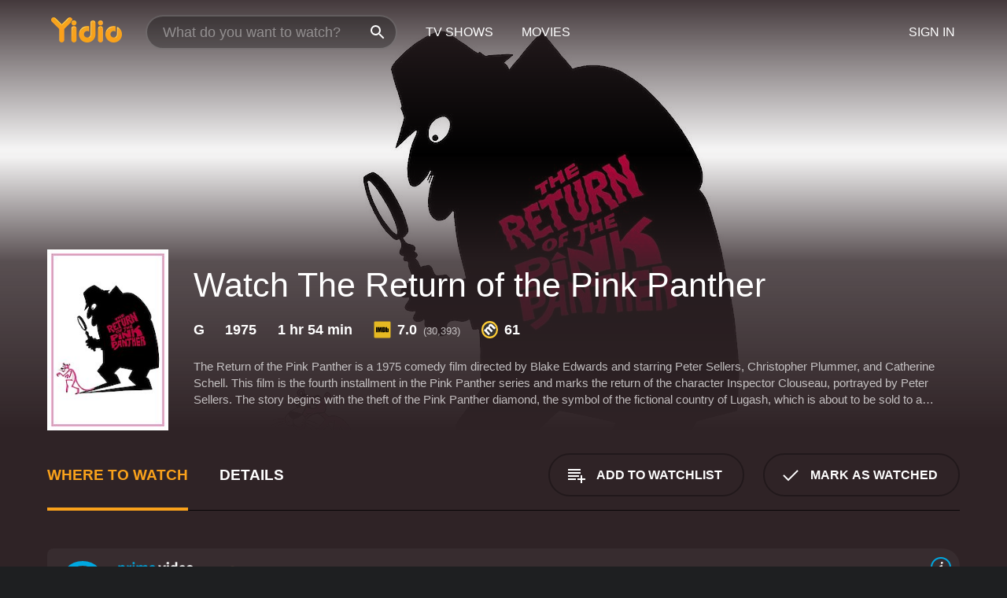

--- FILE ---
content_type: text/html; charset=UTF-8
request_url: https://www.yidio.com/movie/the-return-of-the-pink-panther/5416
body_size: 11860
content:
<!doctype html>
<html  lang="en" xmlns:og="http://opengraphprotocol.org/schema/" xmlns:fb="http://www.facebook.com/2008/fbml">
<head prefix="og: http://ogp.me/ns# fb: http://ogp.me/ns/fb# video: http://ogp.me/ns/video#">
<title>Watch  The Return of the Pink Panther Online | 1975 Movie | Yidio</title>
<meta charset="utf-8" />
<meta http-equiv="X-UA-Compatible" content="IE=edge,chrome=1" />
<meta name="description" content="Watch The Return of the Pink Panther Online. The Return of the Pink Panther the 1975 Movie, Trailers, Videos and more at Yidio." />
<meta name="viewport" content="width=device-width, initial-scale=1, minimum-scale=1" />

 
 


<link href="https://fonts.googleapis.com" rel="preconnect">

<link rel="icon" href="//cfm.yidio.com/favicon-16.png" sizes="16x16"/>
<link rel="icon" href="//cfm.yidio.com/favicon-32.png" sizes="32x32"/>
<link rel="icon" href="//cfm.yidio.com/favicon-96.png" sizes="96x96"/>
<link rel="icon" href="//cfm.yidio.com/favicon-128.png" sizes="128x128"/>
<link rel="icon" href="//cfm.yidio.com/favicon-192.png" sizes="192x192"/>
<link rel="icon" href="//cfm.yidio.com/favicon-228.png" sizes="228x228"/>
<link rel="shortcut icon" href="//cfm.yidio.com/favicon-196.png" sizes="196x196"/>
<link rel="apple-touch-icon" href="//cfm.yidio.com/favicon-152.png" sizes="152x152"/>
<link rel="apple-touch-icon" href="//cfm.yidio.com/favicon-180.png" sizes="180x180"/>

<link rel="alternate" href="android-app://com.yidio.androidapp/yidio/movie/5416" />
<link rel="alternate" href="ios-app://664306931/yidio/movie/5416" />


<link href="https://www.yidio.com/movie/the-return-of-the-pink-panther/5416" rel="canonical" />
<meta property="og:title" content="The Return of the Pink Panther"/> 
<meta property="og:url" content="https://www.yidio.com/movie/the-return-of-the-pink-panther/5416"/> 
<meta property="og:image" content="//cfm.yidio.com/images/movie/5416/poster-180x270.jpg"/> 
<meta property="fb:app_id" content="54975784392"/> 
<meta property="og:description" content="The Return of the Pink Panther is a 1975 comedy film directed by Blake Edwards and starring Peter Sellers, Christopher Plummer, and Catherine Schell. ..."/> 
<meta property="og:site_name" content="Yidio"/> 
<meta property="og:type" content="video.movie" /> 
<script async src="https://www.googletagmanager.com/gtag/js?id=G-6PLMJX58PB"></script>

<script>
    /* ==================
        Global variables
       ================== */

	
	var globals={};
    
	var page = 'redesign/movie';
	globals.page = 'redesign/movie';
	
	var _bt = '';
    var baseUrl = 'https://www.yidio.com/';
    var cdnBaseUrl = '//cfm.yidio.com/';
    var appUrl = 'yidio://top-picks';
    var country = 'US';
    var fbAppId = '';
    var fbAppPerms = 'email,public_profile';
    var premiumUser = '';
	var user_premium_channels  = [];
	var MAIN_RANDOM_VARIABLE = "";
	var overlay_timer = 1000;
	var overlay_position = 200;
	var new_question_ads = 0;
	var new_movie_ads = 0;
	var new_links_ads = 0;
	var new_show_dir_ads = 0;
	var new_movie_dir_ads = 0;
	var random_gv = '';
	var yzd = '718698043317';
	globals.header_t_source = '';
	globals.utm_source = '';
	globals.utm_medium = '';
	globals.utm_campaign = '';
	globals.utm_term = '';
	globals.utm_content = '';
	globals.pid = '';
	globals.title = 'The Return of the Pink Panther';
    
	
	var src_tt = '1';
	
	
			globals.contentId = "5416";
				globals.header_all_utm_params = '';
					globals.link_id = "5416";
		
					

    /* =============================
        Initialize Google Analytics
       ============================= */
	
    window.dataLayer = window.dataLayer || []; function gtag() {dataLayer.push(arguments);}
	
    gtag('js', new Date());
	gtag('config', 'G-6PLMJX58PB');
    
    /* ==================
        GA Error logging
       ================== */
    
	window.onerror = function(message, file, line, col, error) {
		var gaCategory = 'Errors';
		if (typeof page != 'undefined' && page != '') gaCategory = 'Errors (' + page + ')';
		
		var url = window.location.href;
		var gaLabel = '[URL]: ' + url;
		if (file != '' && file != url) gaLabel += ' [File]: ' + file;
		if (error != 'undefined' && error != null) label += ' [Trace]: ' + error.stack;
		gaLabel += ' [User Agent]: ' + navigator.userAgent;
		
		gtag('event', '(' + line + '): ' + message, { 'event_category': gaCategory, 'event_label': gaLabel });
		console.log('[Error]: ' + message + ' ' + gaLabel);
	}
	
	/* =======================
	    Initialize Optimizely
	   ======================= */
    
    window['optimizely'] = window['optimizely'] || [];
    
	/* ===============================
	    Handle in-source image errors
	   =============================== */
	
	const onImgError = (event) => {
		event.target.classList.add('error');
	};
	
	const onImgLoad = (event) => {
		event.target.classList.add('loaded');
	};
	
    
	
			globals.user_id = 0;
	</script>




<script defer src="//cfm.yidio.com/redesign/js/main.js?version=188" crossorigin="anonymous"></script>

	<script defer src="//cfm.yidio.com/redesign/js/detail.js?version=59" crossorigin="anonymous"></script>









	<style>

		/* ========
		    Global
		   ======== */
		
		* {
			transition: none;
		}
		
		h1, h2, h3, h4, p, blockquote, figure, ol, ul {
			margin: 0;
			padding: 0;
		}
		
		a {
			color: inherit;
			transition-duration: 0;
		}
		
		a:visited {
			color: inherit;
		}
		
		a:not(.border), button, .button {
			color: inherit;
		}
		
		
		img[data-src],
		img[onerror] {
			opacity: 0;
		}
		
		img[onerror].loaded {
			opacity: 1;
		}
		
		img {
			max-width: 100%;
			height: auto;
		}
		
		button {
			background: none;
			border: 0;
			border-color: rgba(0,0,0,0);
			font: inherit;
			padding: 0;
		}
		
		main {
			padding-top: 82px;
		}
		
		body {
			opacity: 0;
			font: 16px/1 'Open Sans', sans-serif;
			font-weight: 400;
			margin: 0;
		}
		
		header {
			position: fixed;
			z-index: 50;
			width: 100%;
			height: 82px;
			box-sizing: border-box;
			color: white;
		}
		
		header nav {
			position: absolute;
			width: 100%;
			height: 100%;
			box-sizing: border-box;
			padding: 0 47px;
		}
		
		header nav li {
			height: 100%;
			position: relative;
			float: left;
		}
		
		header nav a {
			display: block;
			text-transform: uppercase;
			text-align: center;
			line-height: 82px;
			padding: 0 18px;
		}
		
		header nav li.selected a {
			color: #f9a11b;
		}
		
		header nav .logo svg {
			margin-top: 23px;
		}
		
		header nav .search {
			width: 320px;
			padding: 19px 0;
			margin: 0 18px 0 12px;
		}
		
		header nav .search .icon {
			position: absolute;
			top: 29px;
			right: 13px;
			z-index: 20;
			width: 24px;
			height: 24px;
		}
		
		header nav .search input {
			width: 100%;
			height: 44px;
			border: 0;
			box-sizing: border-box;
			font-size: 110%;
			font-weight: 300;
			margin-bottom: 18px;
		}
		
		header nav .account {
			position: absolute;
			right: 0;
		}
		
		header nav .account li {
			float: right;
		}
		
		header nav li.sign-in {
			margin-right: 48px;
		}
		
		header nav a .border {
			display: inline;
			border: 2px solid #f9a11b;
			padding: 6px 16px;
		}
		
		@media only screen and (min-width: 1920px) {
			
			.main-wrapper {
				max-width: 1920px;
				margin: 0 auto;
			}
			
		}
		
	</style>




	
		<style>

			/* ==============
			    Detail Pages
			   ============== */
			
			body {
				color: white;
			}
			
			.masthead {
				display: flex;
				flex-direction: column;
				justify-content: flex-end;
				position: relative;
				overflow: hidden;
				margin-top: -82px;
				padding-top: 82px;
				box-sizing: border-box;
				height: 76vh;
				max-height: 56.25vw;
				min-height: 450px;
				font-size: 1.2vw;
				color: white;
			}
			
			.masthead .background {
				display: block;
				position: absolute;
				top: 0;
				left: 0;
				width: 100%;
				height: 100%;
			}
			
			.masthead .content {
				display: flex;
				align-items: center;
				z-index: 10;
				padding: 10vw 60px 0 60px;
			}
			
			.masthead .poster {
				position: relative;
				flex-shrink: 0;
				margin-right: 2.5vw;
				height: 18vw;
				width: 12vw;
			}
			
			.masthead .details {
				padding: 2vw 0;
			}
			
			.masthead .details h1 {
				font-size: 280%;
				font-weight: 400;
				margin-top: -0.3vw;
			}
			
			.masthead .details .tagline {
				font-size: 160%;
				font-weight: 300;
				font-style: italic;
				margin-top: 1vw;
			}
			
			.masthead .details .attributes {
				display: flex;
				align-items: center;
				font-size: 120%;
				font-weight: 700;
				margin-top: 1.9vw;
			}
			
			.masthead .details .attributes li {
				display: flex;
				align-items: center;
				margin-right: 2.1vw;
			}
			
			.masthead .details .attributes .icon {
				width: 1.7vw;
				height: 1.7vw;
				margin-right: 0.6vw;
			}
			
			.masthead .details .description {
				display: -webkit-box;
				-webkit-box-orient: vertical;
				line-height: 1.4em;
				max-height: 4.2em;
				color: rgba(255,255,255,0.7);
				overflow: hidden;
				margin-top: 2vw;
				text-overflow: ellipsis;
			}
			
			nav.page {
				display: flex;
				margin: 12px 60px 48px 60px;
				border-bottom: 1px solid rgba(0,0,0,0.8);
				padding: 19px 0;
			}
			
			nav.page > div {
				display: flex;
				margin: -20px;
			}
			
			nav.page label {
				display: flex;
				align-items: center;
				margin: 0 20px;
				font-weight: 600;
				text-transform: uppercase;
			}
			
			nav.page .sections label {
				font-size: 120%;
			}
			
			input[name=section] {
				display: none;
			}
			
			input[name=section]:nth-child(1):checked ~ nav.page .sections label:nth-child(1),
			input[name=section]:nth-child(2):checked ~ nav.page .sections label:nth-child(2),
			input[name=section]:nth-child(3):checked ~ nav.page .sections label:nth-child(3) {
				color: #f9a11b;
				box-shadow: inset 0 -4px #f9a11b;
			}
			
			nav.page .actions {
				margin-left: auto;
				margin-right: -12px;
			}
			
			nav.page .button.border {
				margin: 18px 12px;
			}
			
			.page-content {
				display: flex;
				margin: 48px 60px;
			}
			
			.button.border {
				display: flex;
				align-items: center;
				text-transform: uppercase;
				font-weight: 600;
				border: 2px solid rgba(0,0,0,0.3);
				padding: 0 1vw;
			}
			
			.button.border .icon {
				display: flex;
				align-items: center;
				justify-content: center;
				width: 4vw;
				height: 4vw;
			}
			
			.episodes .seasons span {
				border: 2px solid rgba(0,0,0,0.3);
			}
			
			.episodes .seasons input.unavailable + span {
				color: rgba(255,255,255,0.2);
				background: rgba(0,0,0,0.3);
				border-color: rgba(0,0,0,0);
			}
			
			.episodes .seasons input:checked + span {
				color: rgba(0,0,0,0.8);
				background: #f9a11b;
				border-color: #f9a11b;
				cursor: default;
			}
			
			/* Display ads */
			
			.tt.display ins {
				display: block;
			}
			
			@media only screen and (min-width: 1025px) {
				.page-content .column:nth-child(2) .tt.display ins {
					width: 300px;
				}
			}
			
			@media only screen and (min-width: 1440px) {
				
				.masthead {
					font-size: 1.1em;
				}
				
				.masthead .content {
					padding: 144px 60px 0 60px;
				}
				
				.masthead .poster {
					margin-right: 36px;
					height: 270px;
					width: 180px;
				}
				
				.masthead .details {
					padding: 16px 0;
				}
				
				.masthead .details h1 {
					margin-top: -8px;
				}
				
				.masthead .details .tagline {
					margin-top: 16px;
				}
				
				.masthead .details .attributes {
					margin-top: 28px;
				}
				
				.masthead .details .attributes li {
					margin-right: 32px;
				}
				
				.masthead .details .attributes .icon {
					width: 24px;
					height: 24px;
					margin-right: 8px;
				}
				
				.masthead .details .attributes .imdb .count {
					font-size: 70%;
					font-weight: 400;
				}
				
				.masthead .details .description {
					max-width: 1200px;
					margin-top: 26px;
				}
				
				.button.border {
					padding: 0 16px;
				}
				
				.button.border .icon {
					width: 48px;
					height: 48px;
				}
				
			}
			
			@media only screen and (min-width: 1920px) {
				
				.masthead {
					max-height: 960px;
				}
				
			}

		</style>
	


<link rel="preload" href="https://fonts.googleapis.com/css?family=Open+Sans:300,400,600,700" media="print" onload="this.media='all'">

<link rel="stylesheet" href="//cfm.yidio.com/redesign/css/main.css?version=89" media="print" onload="this.media='all'">

	<link rel="stylesheet" href="//cfm.yidio.com/redesign/css/detail.css?version=29" media="print" onload="this.media='all'">
	<link rel="stylesheet" href="//cfm.yidio.com/mobile/css/video-js.css?version=2" media="print" onload="this.media='all'">




 
	<script>
		// Display page content when last CSS is loaded

		var css = document.querySelectorAll('link[rel=stylesheet]');
		var count = css.length;
		var lastCSS = css[count - 1];

		lastCSS.addEventListener('load', function() {
			document.querySelector('body').classList.add('css-loaded');
		});
	</script>



</head>
<body class="movie" >
		
	

			<div class="main-wrapper">
			  	<header  class="transparent" >
                <nav>
					<ul class="main">
						<li class="logo"> 
							<a href="https://www.yidio.com/" title="Yidio">
								<img srcset="//cfm.yidio.com/redesign/img/logo-topnav-1x.png 1x, //cfm.yidio.com/redesign/img/logo-topnav-2x.png 2x" width="90" height="32" alt="Yidio" />
							</a>
						</li>
						                            <li class="search">
                                <div class="icon"></div>
                                <input type="text" autocomplete="off" placeholder="What do you want to watch?"/>
                            </li>
                            <li class="tv-shows">
                                <div class="highlight"></div>
                                <a href="https://www.yidio.com/tv-shows">TV Shows</a>
                            </li>
                            <li class="movies">
                                <div class="highlight"></div>
                                <a href="https://www.yidio.com/movies">Movies</a>
                            </li>
                           
					</ul>
					<ul class="account">
                   						<li class="sign-in">
							<div class="sign-in-link">Sign In</div>
						</li>
						                     
					</ul>
				</nav>
			</header>
			            <main>

        		<!-- For pure CSS page section selecting -->
		<input type="radio" id="where-to-watch" name="section" value="where-to-watch" checked>
				<input type="radio" id="details" name="section" value="details">		
		<div class="masthead">
			<div class="content">
				<div class="poster movie">
                					<img src="//cfm.yidio.com/images/movie/5416/poster-180x270.jpg" srcset="//cfm.yidio.com/images/movie/5416/poster-180x270.jpg 1x, //cfm.yidio.com/images/movie/5416/poster-360x540.jpg 2x" alt="The Return of the Pink Panther" crossOrigin="anonymous"/>
				                </div>
				<div class="details">
					<h1>Watch The Return of the Pink Panther</h1>
										                    <ul class="attributes">
						<li>G</li>						<li>1975</li>						<li>1 hr 54 min</li>						<li class="imdb">
							<svg class="icon" xmlns="http://www.w3.org/2000/svg" xmlns:xlink="http://www.w3.org/1999/xlink" width="24" height="24" viewBox="0 0 24 24"><path d="M0 0h24v24H0z" fill="rgba(0,0,0,0)"/><path d="M21.946.5H2.054A1.65 1.65 0 0 0 .501 2.029L.5 21.946a1.64 1.64 0 0 0 1.491 1.551.311.311 0 0 0 .043.003h19.932a.396.396 0 0 0 .042-.002 1.65 1.65 0 0 0 1.492-1.637V2.14A1.648 1.648 0 0 0 21.982.502L21.946.5z" fill="#e5b922"/><path d="M3.27 8.416h1.826v7.057H3.27zm5.7 0l-.42 3.3-.48-3.3H5.713v7.057H7.3l.006-4.66.67 4.66h1.138l.643-4.763v4.763h1.592V8.416zm5.213 7.057a5.116 5.116 0 0 0 .982-.071 1.18 1.18 0 0 0 .546-.254.924.924 0 0 0 .311-.5 5.645 5.645 0 0 0 .098-1.268v-2.475a8.333 8.333 0 0 0-.071-1.345 1.224 1.224 0 0 0-.3-.617 1.396 1.396 0 0 0-.715-.404 7.653 7.653 0 0 0-1.696-.123h-1.365v7.057zm.02-5.783a.273.273 0 0 1 .136.195 3.079 3.079 0 0 1 .033.617v2.736a2.347 2.347 0 0 1-.091.858c-.06.1-.22.163-.48.163V9.625a.839.839 0 0 1 .404.066zm2.535-1.274v7.057h1.645l.1-.448a1.528 1.528 0 0 0 .494.41 1.658 1.658 0 0 0 .649.13 1.209 1.209 0 0 0 .747-.227 1.007 1.007 0 0 0 .402-.539 4.108 4.108 0 0 0 .085-.943v-1.982a6.976 6.976 0 0 0-.033-.832.988.988 0 0 0-.163-.402.967.967 0 0 0-.409-.319 1.673 1.673 0 0 0-.631-.111 1.842 1.842 0 0 0-.656.123 1.556 1.556 0 0 0-.487.383v-2.3zm2.372 5.35a2.417 2.417 0 0 1-.052.643c-.032.1-.18.137-.292.137a.212.212 0 0 1-.214-.129 1.818 1.818 0 0 1-.058-.598v-1.87a2.042 2.042 0 0 1 .052-.598.204.204 0 0 1 .208-.117c.1 0 .26.04.298.137a1.775 1.775 0 0 1 .059.578z" fill="#010101"/></svg>
							<div class="score">7.0<span class="count">&nbsp;&nbsp;(30,393)</span></div>
						</li>						<li class="metascore">
							<svg class="icon" xmlns="http://www.w3.org/2000/svg" xmlns:xlink="http://www.w3.org/1999/xlink" width="24" height="24" viewBox="0 0 24 24"><path d="M12,0A12,12,0,1,1,0,12,12,12,0,0,1,12,0Z" fill="#ffce35"/><path d="M12 21.488A9.488 9.488 0 1 1 21.488 12 9.499 9.499 0 0 1 12 21.488z" fill="#343433"/><path d="M5.746 15.165L3.57 13.098l-.093-.084 1.908-1.908.89.718A3.359 3.359 0 0 1 7.313 8.88a2.965 2.965 0 0 1 2.083-.923 2.584 2.584 0 0 1 .843.141 4.311 4.311 0 0 1 .08-1.546 3.529 3.529 0 0 1 .972-1.65 3.024 3.024 0 0 1 2.156-.95 4.64 4.64 0 0 1 3.148 1.59l4.007 4.008-2.185 2.185-3.708-3.707a2.449 2.449 0 0 0-1.576-.886 1.056 1.056 0 0 0-.761.341 1.315 1.315 0 0 0-.209 1.539 2.329 2.329 0 0 0 .426.581l3.98 3.98-2.184 2.185-3.817-3.817a2.242 2.242 0 0 0-1.458-.792 1.03 1.03 0 0 0-.743.328 1.373 1.373 0 0 0-.194 1.581 1.849 1.849 0 0 0 .412.566l3.967 3.966-2.185 2.185z" fill="#fff"/></svg>
							61
						</li>					</ul>
                    										<div class="description">
						<div class="container"><p>The Return of the Pink Panther is a 1975 comedy film directed by Blake Edwards and starring Peter Sellers, Christopher Plummer, and Catherine Schell. This film is the fourth installment in the Pink Panther series and marks the return of the character Inspector Clouseau, portrayed by Peter Sellers. The story begins with the theft of the Pink Panther diamond, the symbol of the fictional country of Lugash, which is about to be sold to a wealthy businessman. The theft is attributed to the notorious Phantom, a renowned thief who seems to have returned to crime after a long period of inactivity. In an effort to recover the diamond, Inspector Clouseau is tasked with investigating the case, much to the chagrin of his superior, Chief Inspector Dreyfus.</p><p>Clouseau's investigation leads him to a number of suspects, including the wealthy businessman, the beautiful Lady Lytton (Catherine Schell), and a mysterious figure known as the Fat Man. Along the way, Clouseau hilariously bungles his way through various situations, including a disastrous encounter with a motorcycle gang and a hilarious scene in which he interrogates a group of blind beggars. </p><p>As the investigation unfolds, it becomes clear that the Phantom is someone who is very close to the case, leading to a surprising twist at the end of the film. Throughout the movie, Clouseau's antics are contrasted with the more serious efforts of Sir Charles Litton (Christopher Plummer), a suave thief who is also trying to recover the diamond.</p><p>One of the highlights of the film is Peter Sellers' performance as Clouseau. His physical comedy and exaggerated French accent are legendary and have become synonymous with the Pink Panther franchise. In this film, Sellers delivers a tour-de-force performance, bringing Inspector Clouseau to life once again and providing audiences with a slew of memorable moments.</p><p>While Sellers is undoubtedly the star of the film, his supporting cast also delivers strong performances. Christopher Plummer is suave and sophisticated as Sir Charles Litton, adding an air of charm and class to the proceedings. Catherine Schell is stunningly beautiful as Lady Lytton, and she delivers a nuanced performance that keeps the audience guessing as to her true motives.</p><p>In addition to the performances, the film boasts a witty screenplay and stylish direction by Blake Edwards. The film's opening credits, set to Henry Mancini's iconic Pink Panther theme, are a particular highlight, setting the tone for the film's blend of humor and sophistication.</p><p>Overall, The Return of the Pink Panther is a hilarious and entertaining comedy that ranks among the best films in the Pink Panther franchise. With Peter Sellers at the top of his game and a talented supporting cast, the film delivers plenty of laughs and thrills, making it a must-see for fans of the series and fans of comedy in general.</p>
						<p>
                       	The Return of the Pink Panther is a 1975 comedy with a runtime of 1 hour and 54 minutes. 
                        It has received moderate reviews from critics and viewers, who have given it an IMDb score of 7.0 and  a MetaScore of 61.                    	</p>						</div>
					</div>
									</div>
			</div>
			<div class="background ">				<img src="//cfm.yidio.com/images/movie/5416/backdrop-1280x720.jpg" width="100%" alt="The Return of the Pink Panther" crossOrigin="anonymous"/>			</div>
		</div>
		
		<nav class="page">
			<div class="sections">
				<label for="where-to-watch">Where to Watch</label>
								<label for="details">Details</label>			</div>
			<div class="actions">
				<button type="button" class="button border action watchlist" data-type="movie" data-id="5416">
					<div class="icon"></div>
					<div class="label">Add to Watchlist</div>
				</button>
				<button type="button" class="button border action watched" data-type="movie" data-id="5416">
					<div class="icon"></div>
					<div class="label">Mark as Watched</span>
				</button>
			</div>
		</nav>
		
		<div class="page-content">
			<div class="column">
				<section class="where-to-watch">
					
                    
					                    				<div class="sources movie">
			<a href="https://www.yidio.com/movie/the-return-of-the-pink-panther/5416/watch/2148645127?source_order=1&total_sources=64,336,381,349,304,152,19,16,371,4,287,66,94" target="_blank" rel="noopener nofollow" class="source provider-64" data-name="Prime Video" data-provider-id="64" data-provider-domain="amazon.com" data-signup-url="/outgoing/amazon?type=87&type_variation=0&from=mobile&device=pc&ad_placement=source overlay&ad_placement=source overlay&source_order=1&total_sources=64,336,381,349,304,152,19,16,371,4,287,66,94" data-add-on-id="30" data-add-on-name="MGM+"  data-type="sub">
							<div class="play-circle" style="border-color:#00a7e0"></div>
							<div class="content">
							<div class="logo">
								<img class="primary" src="[data-uri]" data-src="//cfm.yidio.com/mobile/img/sources/64/logo-180h.png" alt="Prime Video"/>
								<div class="plus">+</div>
							 <img class="add-on" src="[data-uri]" data-src="//cfm.yidio.com/mobile/img/add-ons/30/logo-180h.png" alt="Add-on"/>
							</div>
							<div class="label">Prime Video Subscribers with MGM+</div>
							</div>
							<button type="button" class="icons" aria-label="source info">
								<div class="icon info" style="border-color:#00a7e0"></div>
							</button>
						</a><a href="https://www.yidio.com/movie/the-return-of-the-pink-panther/5416/watch/2148515216?source_order=2&total_sources=64,336,381,349,304,152,19,16,371,4,287,66,94" target="_blank" rel="noopener nofollow" class="source provider-336" data-name="FuboTV" data-provider-id="336" data-provider-domain="fubo.tv" data-signup-url="/outgoing/fubotv?from=mobile&device=pc&ad_placement=source overlay&ad_placement=source overlay&source_order=2&total_sources=64,336,381,349,304,152,19,16,371,4,287,66,94" data-type="sub">
							<div class="play-circle" style="border-color:#fa4516"></div>
								<div class="content">
								<div class="logo">
									<img class="primary" src="[data-uri]" data-src="//cfm.yidio.com/mobile/img/sources/336/logo-180h.png" alt="FuboTV"/>
									
								</div>
								<div class="label">FuboTV Subscribers</div>
								</div>
								<button type="button" class="icons" aria-label="source info">
								<div class="icon info" style="border-color:#fa4516"></div>
							</button>
							</a><a href="https://www.yidio.com/movie/the-return-of-the-pink-panther/5416/watch/2147989331?source_order=3&total_sources=64,336,381,349,304,152,19,16,371,4,287,66,94" target="_blank" rel="noopener nofollow" class="source provider-381" data-name="Apple TV Channels" data-provider-id="381" data-provider-domain="apple.com" data-signup-url="/outgoing/apple-tv-channels?from=mobile&device=pc&ad_placement=source overlay&ad_placement=source overlay&source_order=3&total_sources=64,336,381,349,304,152,19,16,371,4,287,66,94" data-type="sub">
							<div class="play-circle" style="border-color:#43d1f7"></div>
							<div class="content">
							<div class="logo">
								<img class="primary" src="[data-uri]" data-src="//cfm.yidio.com/mobile/img/sources/381/logo-180h.png" alt="Apple TV Channels"/>
								
							</div>
							<div class="label">MGM+ Subscribers on Apple TV Channels</div>
							</div>
							<button type="button" class="icons" aria-label="source info">
								<div class="icon info" style="border-color:#43d1f7"></div>
							</button>
						</a><a href="https://www.yidio.com/movie/the-return-of-the-pink-panther/5416/watch/2110095750?source_order=4&total_sources=64,336,381,349,304,152,19,16,371,4,287,66,94" target="_blank" rel="noopener nofollow" class="source provider-349" data-name="The Roku Channel Free" data-provider-id="349" data-provider-domain="roku.com" data-signup-url="" data-type="free">
								<div class="play-circle" style="border-color:#652d90"></div>
								<div class="content">
								<div class="logo">
									<img class="primary" src="[data-uri]" data-src="//cfm.yidio.com/mobile/img/sources/349/logo-180h.png" alt="The Roku Channel Free"/>
									
								</div>
								<div class="label">Totally Free!</div>
								</div>
								<button type="button" class="icons" aria-label="source info">
								<div class="icon info" style="border-color:#652d90"></div>
							</button>
							</a><a href="https://www.yidio.com/movie/the-return-of-the-pink-panther/5416/watch/1999244166?source_order=5&total_sources=64,336,381,349,304,152,19,16,371,4,287,66,94" target="_blank" rel="noopener nofollow" class="source provider-304" data-name="Pluto TV" data-provider-id="304" data-provider-domain="pluto.tv" data-signup-url="" data-type="free">
								<div class="play-circle" style="border-color:#fff200"></div>
								<div class="content">
								<div class="logo">
									<img class="primary" src="[data-uri]" data-src="//cfm.yidio.com/mobile/img/sources/304/logo-180h.png" alt="Pluto TV"/>
									
								</div>
								<div class="label">Totally Free!</div>
								</div>
								<button type="button" class="icons" aria-label="source info">
								<div class="icon info" style="border-color:#fff200"></div>
							</button>
							</a><a href="https://www.yidio.com/movie/the-return-of-the-pink-panther/5416/watch/2074708420?source_order=6&total_sources=64,336,381,349,304,152,19,16,371,4,287,66,94" target="_blank" rel="noopener nofollow" class="source provider-152" data-name="Tubi TV" data-provider-id="152" data-provider-domain="tubitv.com" data-signup-url="" data-type="free">
								<div class="play-circle" style="border-color:#fb3336"></div>
								<div class="content">
								<div class="logo">
									<img class="primary" src="[data-uri]" data-src="//cfm.yidio.com/mobile/img/sources/152/logo-180h.png" alt="Tubi TV"/>
									
								</div>
								<div class="label">Totally Free!</div>
								</div>
								<button type="button" class="icons" aria-label="source info">
								<div class="icon info" style="border-color:#fb3336"></div>
							</button>
							</a><a href="https://www.yidio.com/movie/the-return-of-the-pink-panther/5416/watch/1152530360?source_order=7&total_sources=64,336,381,349,304,152,19,16,371,4,287,66,94&ct=p3" target="_self" rel="nofollow" class="source provider-19" data-name="Apple TV Store" data-provider-id="19" data-provider-domain="itunes.com" data-signup-url="/outgoing/apple-deep?from=mobile&device=pc&ad_placement=source overlay&ad_placement=source overlay&source_order=7&total_sources=64,336,381,349,304,152,19,16,371,4,287,66,94" data-type="pay">
								<div class="play-circle" style="border-color:#43d1f7"></div>
								<div class="content">
								<div class="logo">
									<img class="primary" src="[data-uri]" data-src="//cfm.yidio.com/mobile/img/sources/19/logo-180h.png" alt="Apple TV Store"/>
									
								</div>
								<div class="label">Rent from $3.99 / Own from $14.99</div>
								</div>
								<button type="button" class="icons" aria-label="source info">
								<div class="icon info" style="border-color:#43d1f7"></div>
							</button>
							</a><a href="https://www.yidio.com/movie/the-return-of-the-pink-panther/5416/watch/1402258948?type=1&from1=mobile&device=pc&source_order=8&total_sources=64,336,381,349,304,152,19,16,371,4,287,66,94" target="_blank" rel="noopener nofollow" class="source provider-16" data-name="Amazon" data-provider-id="16" data-provider-domain="amazon.com" data-signup-url="" data-type="pay">
								<div class="play-circle" style="border-color:#8dc03d"></div>
								<div class="content">
								<div class="logo">
									<img class="primary" src="[data-uri]" data-src="//cfm.yidio.com/mobile/img/sources/16/logo-180h.png" alt="Amazon"/>
									
								</div>
								<div class="label">Own from $14.99</div>
								</div>
								<button type="button" class="icons" aria-label="source info">
								<div class="icon info" style="border-color:#8dc03d"></div>
							</button>
							</a><a href="https://www.yidio.com/movie/the-return-of-the-pink-panther/5416/watch/2002199512?source_order=9&total_sources=64,336,381,349,304,152,19,16,371,4,287,66,94" target="_blank" rel="noopener nofollow" class="source provider-371" data-name="Kanopy" data-provider-id="371" data-provider-domain="kanopy.com" data-signup-url="" data-type="free">
								<div class="play-circle" style="border-color:#de3f00"></div>
								<div class="content">
								<div class="logo">
									<img class="primary" src="[data-uri]" data-src="//cfm.yidio.com/mobile/img/sources/371/logo-180h.png" alt="Kanopy"/>
									
								</div>
								<div class="label">Free with Library Card</div>
								</div>
								<button type="button" class="icons" aria-label="source info">
								<div class="icon info" style="border-color:#de3f00"></div>
							</button>
							</a><a href="https://www.yidio.com/movie/the-return-of-the-pink-panther/5416/watch/1025429291?source_order=10&total_sources=64,336,381,349,304,152,19,16,371,4,287,66,94" target="_blank" rel="noopener nofollow" class="source provider-4" data-name="Google Play" data-provider-id="4" data-provider-domain="googleplay.com" data-signup-url="" data-type="pay">
								<div class="play-circle" style="border-color:#ef3b3c"></div>
								<div class="content">
								<div class="logo">
									<img class="primary" src="[data-uri]" data-src="//cfm.yidio.com/mobile/img/sources/4/logo-180h.png" alt="Google Play"/>
									
								</div>
								<div class="label">Rent or Own</div>
								</div>
								<button type="button" class="icons" aria-label="source info">
								<div class="icon info" style="border-color:#ef3b3c"></div>
							</button>
							</a><a href="https://www.yidio.com/movie/the-return-of-the-pink-panther/5416/watch/2018051752?source_order=11&total_sources=64,336,381,349,304,152,19,16,371,4,287,66,94" target="_blank" rel="noopener nofollow" class="source provider-287" data-name="YouTube VOD" data-provider-id="287" data-provider-domain="" data-signup-url="" data-type="pay">
								<div class="play-circle" style="border-color:#e52920"></div>
								<div class="content">
								<div class="logo">
									<img class="primary" src="[data-uri]" data-src="//cfm.yidio.com/mobile/img/sources/287/logo-180h.png" alt="YouTube VOD"/>
									
								</div>
								<div class="label">Rent or Own</div>
								</div>
								<button type="button" class="icons" aria-label="source info">
								<div class="icon info" style="border-color:#e52920"></div>
							</button>
							</a><a href="https://www.yidio.com/movie/the-return-of-the-pink-panther/5416/watch/1025619415?source_order=12&total_sources=64,336,381,349,304,152,19,16,371,4,287,66,94" target="_blank" rel="noopener nofollow" class="source provider-66" data-name="Fandango at Home" data-provider-id="66" data-provider-domain="vudu.com" data-signup-url=""  data-type="pay">
								<div class="play-circle" style="border-color:#007fd5"></div>
								<div class="content">
								<div class="logo">
									<img class="primary" src="[data-uri]" data-src="//cfm.yidio.com/mobile/img/sources/66/logo-180h.png" alt="Fandango at Home"/>
									
								</div>
								<div class="label">Rent from $2.99 / Own from $14.99</div>
								</div>
								<button type="button" class="icons" aria-label="source info">
								<div class="icon info" style="border-color:#007fd5"></div>
							</button>
							</a><a href="https://www.yidio.com/movie/the-return-of-the-pink-panther/5416/watch/2148334774?source_order=13&total_sources=64,336,381,349,304,152,19,16,371,4,287,66,94" target="_blank" rel="noopener nofollow" class="source provider-94" data-name="MGM+" data-provider-id="94" data-provider-domain="mgmplus.com" data-signup-url="" data-type="cable">
							<div class="play-circle" style="border-color:#c7a338"></div>
								<div class="content">
								<div class="logo">
									<img class="primary" src="[data-uri]" data-src="//cfm.yidio.com/mobile/img/sources/94/logo-180h.png" alt="MGM+"/>
									
								</div>
								<div class="label">MGM+ Subscribers</div>
								</div>
								<button type="button" class="icons" aria-label="source info">
								<div class="icon info" style="border-color:#c7a338"></div>
							</button>
							</a>
			</div>
                    				</section>
				                				<section class="details">
					                    <div class="description">
						<div class="name">Description</div>
						<div class="value"></div>
					</div>
												<div class="where-to-watch">
							<div class="name">Where to Watch The Return of the Pink Panther</div>
							<div class="value">
							The Return of the Pink Panther is available to watch  free on The Roku Channel Free, Pluto TV, Tubi TV and Kanopy. It's also available to stream, download and buy on demand at Prime Video, FuboTV, Apple TV Channels, MGM+, Apple TV Store, Amazon, Google Play, YouTube VOD and Fandango at Home. Some platforms allow you to rent The Return of the Pink Panther for a limited time or purchase the movie and download it to your device. 
														</div>
						</div>
											                    					<ul class="links">
						                        <li>
							<div class="name">Genres</div>
							<div class="value">
								<a href="https://www.yidio.com/movies/comedy" title="Comedy">Comedy</a> <a href="https://www.yidio.com/movies/crime" title="Crime">Crime</a> <a href="https://www.yidio.com/movies/mystery" title="Mystery">Mystery</a> 
							</div>
						</li>
                                                						<li>
							<div class="name">Cast</div>
							<div class="value">
								<div>Peter Sellers</div><div>Christopher Plummer</div><div>Catherine Schell</div>
							</div>
						</li>
                                                						<li>
							<div class="name">Director</div>
							<div class="value">
								<div>Blake Edwards</div>
							</div>
						</li>
                        					</ul>
                    										<ul class="attributes">
						                        <li>
							<div class="name">Release Date</div>
							<div class="value">1975</div>
						</li>
                        						                        <li>
							<div class="name">MPAA Rating</div>
							<div class="value">G</div>
						</li>
                                                						<li>
							<div class="name">Runtime</div>
							<div class="value">1 hr 54 min</div>
						</li>
                                                						<li>
							<div class="name">Language</div>
							<div class="value">English</div>
						</li>
                                               						<li>
							<div class="name">IMDB Rating</div>
							<div class="value">7.0<span class="count">&nbsp;&nbsp;(30,393)</span></div>
						</li>
                        						                        <li>
							<div class="name">Metascore</div>
							<div class="value">61</div>
						</li>
                        					</ul>
                    				</section>
                			</div>
            		</div>
				<div class="browse-sections recommendations">
			            <section>
				<div class="title">Stream Movies Like The Return of the Pink Panther</div>
				<div class="slideshow poster-slideshow">
					<a class="movie" href="https://www.yidio.com/movie/the-pink-panther-strikes-again/5781">
								<div class="poster"><img class="poster" loading="lazy" src="//cfm.yidio.com/images/movie/5781/poster-193x290.jpg" width="100%" alt=""></div>
								<div class="content"><div class="title">The Pink Panther Strikes Again</div></div>
							</a><a class="movie" href="https://www.yidio.com/movie/the-pink-panther/1109">
								<div class="poster"><img class="poster" loading="lazy" src="//cfm.yidio.com/images/movie/1109/poster-193x290.jpg" width="100%" alt=""></div>
								<div class="content"><div class="title">The Pink Panther</div></div>
							</a><a class="movie" href="https://www.yidio.com/movie/curse-of-the-pink-panther/8457">
								<div class="poster"><img class="poster" loading="lazy" src="//cfm.yidio.com/images/movie/8457/poster-193x290.jpg" width="100%" alt=""></div>
								<div class="content"><div class="title">Curse of the Pink Panther</div></div>
							</a><a class="movie" href="https://www.yidio.com/movie/trail-of-the-pink-panther/8337">
								<div class="poster"><img class="poster" loading="lazy" src="//cfm.yidio.com/images/movie/8337/poster-193x290.jpg" width="100%" alt=""></div>
								<div class="content"><div class="title">Trail of the Pink Panther</div></div>
							</a><a class="movie" href="https://www.yidio.com/movie/a-shot-in-the-dark/1485">
								<div class="poster"><img class="poster" loading="lazy" src="//cfm.yidio.com/images/movie/1485/poster-193x290.jpg" width="100%" alt=""></div>
								<div class="content"><div class="title">A Shot in the Dark</div></div>
							</a><a class="movie" href="https://www.yidio.com/movie/son-of-the-pink-panther/13239">
								<div class="poster"><img class="poster" loading="lazy" src="//cfm.yidio.com/images/movie/13239/poster-193x290.jpg" width="100%" alt=""></div>
								<div class="content"><div class="title">Son of the Pink Panther</div></div>
							</a><a class="movie" href="https://www.yidio.com/movie/the-party/46681">
								<div class="poster"><img class="poster" loading="lazy" src="//cfm.yidio.com/images/movie/46681/poster-193x290.jpg" width="100%" alt=""></div>
								<div class="content"><div class="title">The Party</div></div>
							</a><a class="movie" href="https://www.yidio.com/movie/the-pink-panther-2/29655">
								<div class="poster"><img class="poster" loading="lazy" src="//cfm.yidio.com/images/movie/29655/poster-193x290.jpg" width="100%" alt=""></div>
								<div class="content"><div class="title">The Pink Panther 2</div></div>
							</a><a class="movie" href="https://www.yidio.com/movie/the-pink-panther/25445">
								<div class="poster"><img class="poster" loading="lazy" src="//cfm.yidio.com/images/movie/25445/poster-193x290.jpg" width="100%" alt=""></div>
								<div class="content"><div class="title">The Pink Panther</div></div>
							</a><a class="movie" href="https://www.yidio.com/movie/the-spy-who-loved-me/6245">
								<div class="poster"><img class="poster" loading="lazy" src="//cfm.yidio.com/images/movie/6245/poster-193x290.jpg" width="100%" alt=""></div>
								<div class="content"><div class="title">The Spy Who Loved Me</div></div>
							</a>
				</div>
			</section>
						            <section><div class="title">Top Movies</div>
						<div class="slideshow poster-slideshow">
						<a class="movie" href="https://www.yidio.com/movie/me-before-you/59757">
								<div class="poster"><img class="poster" loading="lazy" src="//cfm.yidio.com/images/movie/59757/poster-193x290.jpg" width="100%" alt=""></div>
								<div class="content"><div class="title">Me Before You</div></div>
							</a><a class="movie" href="https://www.yidio.com/movie/john-wick/46767">
								<div class="poster"><img class="poster" loading="lazy" src="//cfm.yidio.com/images/movie/46767/poster-193x290.jpg" width="100%" alt=""></div>
								<div class="content"><div class="title">John Wick</div></div>
							</a><a class="movie" href="https://www.yidio.com/movie/the-housemaid/31437">
								<div class="poster"><img class="poster" loading="lazy" src="//cfm.yidio.com/images/movie/31437/poster-193x290.jpg" width="100%" alt=""></div>
								<div class="content"><div class="title">The Housemaid</div></div>
							</a><a class="movie" href="https://www.yidio.com/movie/twilight/29116">
								<div class="poster"><img class="poster" loading="lazy" src="//cfm.yidio.com/images/movie/29116/poster-193x290.jpg" width="100%" alt=""></div>
								<div class="content"><div class="title">Twilight</div></div>
							</a><a class="movie" href="https://www.yidio.com/movie/the-sound-of-music/1850">
								<div class="poster"><img class="poster" loading="lazy" src="//cfm.yidio.com/images/movie/1850/poster-193x290.jpg" width="100%" alt=""></div>
								<div class="content"><div class="title">The Sound of Music</div></div>
							</a><a class="movie" href="https://www.yidio.com/movie/uncut-gems/211660">
								<div class="poster"><img class="poster" loading="lazy" src="//cfm.yidio.com/images/movie/211660/poster-193x290.jpg" width="100%" alt=""></div>
								<div class="content"><div class="title">Uncut Gems</div></div>
							</a><a class="movie" href="https://www.yidio.com/movie/pretty-woman/11618">
								<div class="poster"><img class="poster" loading="lazy" src="//cfm.yidio.com/images/movie/11618/poster-193x290.jpg" width="100%" alt=""></div>
								<div class="content"><div class="title">Pretty Woman</div></div>
							</a><a class="movie" href="https://www.yidio.com/movie/it/63837">
								<div class="poster"><img class="poster" loading="lazy" src="//cfm.yidio.com/images/movie/63837/poster-193x290.jpg" width="100%" alt=""></div>
								<div class="content"><div class="title">It</div></div>
							</a><a class="movie" href="https://www.yidio.com/movie/the-hunger-games/32213">
								<div class="poster"><img class="poster" loading="lazy" src="//cfm.yidio.com/images/movie/32213/poster-193x290.jpg" width="100%" alt=""></div>
								<div class="content"><div class="title">The Hunger Games</div></div>
							</a><a class="movie" href="https://www.yidio.com/movie/how-the-grinch-stole-christmas/62432">
								<div class="poster"><img class="poster" loading="lazy" src="//cfm.yidio.com/images/movie/62432/poster-193x290.jpg" width="100%" alt=""></div>
								<div class="content"><div class="title">How the Grinch Stole Christmas</div></div>
							</a><a class="movie" href="https://www.yidio.com/movie/mean-girls/22118">
								<div class="poster"><img class="poster" loading="lazy" src="//cfm.yidio.com/images/movie/22118/poster-193x290.jpg" width="100%" alt=""></div>
								<div class="content"><div class="title">Mean Girls</div></div>
							</a><a class="movie" href="https://www.yidio.com/movie/titanic/15722">
								<div class="poster"><img class="poster" loading="lazy" src="//cfm.yidio.com/images/movie/15722/poster-193x290.jpg" width="100%" alt=""></div>
								<div class="content"><div class="title">Titanic</div></div>
							</a>
						</div></section><section><div class="title">Also directed by Blake Edwards</div>
						<div class="slideshow poster-slideshow">
						<a class="movie" href="https://www.yidio.com/movie/sob/7868">
								<div class="poster"><img class="poster" loading="lazy" src="//cfm.yidio.com/images/movie/7868/poster-193x290.jpg" width="100%" alt=""></div>
								<div class="content"><div class="title">S.O.B.</div></div>
							</a><a class="movie" href="https://www.yidio.com/movie/the-pink-panther-strikes-again/5781">
								<div class="poster"><img class="poster" loading="lazy" src="//cfm.yidio.com/images/movie/5781/poster-193x290.jpg" width="100%" alt=""></div>
								<div class="content"><div class="title">The Pink Panther Strikes Again</div></div>
							</a><a class="movie" href="https://www.yidio.com/movie/son-of-the-pink-panther/13239">
								<div class="poster"><img class="poster" loading="lazy" src="//cfm.yidio.com/images/movie/13239/poster-193x290.jpg" width="100%" alt=""></div>
								<div class="content"><div class="title">Son of the Pink Panther</div></div>
							</a><a class="movie" href="https://www.yidio.com/movie/days-of-wine-and-roses/668">
								<div class="poster"><img class="poster" loading="lazy" src="//cfm.yidio.com/images/movie/668/poster-193x290.jpg" width="100%" alt=""></div>
								<div class="content"><div class="title">Days of Wine and Roses</div></div>
							</a><a class="movie" href="https://www.yidio.com/movie/skin-deep/11160">
								<div class="poster"><img class="poster" loading="lazy" src="//cfm.yidio.com/images/movie/11160/poster-193x290.jpg" width="100%" alt=""></div>
								<div class="content"><div class="title">Skin Deep</div></div>
							</a><a class="movie" href="https://www.yidio.com/movie/the-pink-panther/1109">
								<div class="poster"><img class="poster" loading="lazy" src="//cfm.yidio.com/images/movie/1109/poster-193x290.jpg" width="100%" alt=""></div>
								<div class="content"><div class="title">The Pink Panther</div></div>
							</a><a class="movie" href="https://www.yidio.com/movie/victor-victoria/65065">
								<div class="poster"><img class="poster" loading="lazy" src="//cfm.yidio.com/images/movie/65065/poster-193x290.jpg" width="100%" alt=""></div>
								<div class="content"><div class="title">Victor Victoria</div></div>
							</a><a class="movie" href="https://www.yidio.com/movie/breakfast-at-tiffanys/34110">
								<div class="poster"><img class="poster" loading="lazy" src="//cfm.yidio.com/images/movie/34110/poster-193x290.jpg" width="100%" alt=""></div>
								<div class="content"><div class="title">Breakfast at Tiffany's</div></div>
							</a><a class="movie" href="https://www.yidio.com/movie/the-great-race/1677">
								<div class="poster"><img class="poster" loading="lazy" src="//cfm.yidio.com/images/movie/1677/poster-193x290.jpg" width="100%" alt=""></div>
								<div class="content"><div class="title">The Great Race</div></div>
							</a><a class="movie" href="https://www.yidio.com/movie/trail-of-the-pink-panther/8337">
								<div class="poster"><img class="poster" loading="lazy" src="//cfm.yidio.com/images/movie/8337/poster-193x290.jpg" width="100%" alt=""></div>
								<div class="content"><div class="title">Trail of the Pink Panther</div></div>
							</a><a class="movie" href="https://www.yidio.com/movie/revenge-of-the-pink-panther/59599">
								<div class="poster"><img class="poster" loading="lazy" src="//cfm.yidio.com/images/movie/59599/poster-193x290.jpg" width="100%" alt=""></div>
								<div class="content"><div class="title">Revenge of the Pink Panther</div></div>
							</a>
						</div></section><section><div class="title">Also starring Peter Sellers</div>
						<div class="slideshow poster-slideshow">
						<a class="movie" href="https://www.yidio.com/movie/the-bobo/2317">
								<div class="poster"><img class="poster" loading="lazy" src="//cfm.yidio.com/images/movie/2317/poster-193x290.jpg" width="100%" alt=""></div>
								<div class="content"><div class="title">The Bobo</div></div>
							</a><a class="movie" href="https://www.yidio.com/movie/the-party/46681">
								<div class="poster"><img class="poster" loading="lazy" src="//cfm.yidio.com/images/movie/46681/poster-193x290.jpg" width="100%" alt=""></div>
								<div class="content"><div class="title">The Party</div></div>
							</a><a class="movie" href="https://www.yidio.com/movie/dr-strangelove/1281">
								<div class="poster"><img class="poster" loading="lazy" src="//cfm.yidio.com/images/movie/1281/poster-193x290.jpg" width="100%" alt=""></div>
								<div class="content"><div class="title">Dr. Strangelove</div></div>
							</a><a class="movie" href="https://www.yidio.com/movie/the-world-of-henry-orient/1534">
								<div class="poster"><img class="poster" loading="lazy" src="//cfm.yidio.com/images/movie/1534/poster-193x290.jpg" width="100%" alt=""></div>
								<div class="content"><div class="title">The World of Henry Orient</div></div>
							</a><a class="movie" href="https://www.yidio.com/movie/the-magic-christian/3217">
								<div class="poster"><img class="poster" loading="lazy" src="//cfm.yidio.com/images/movie/3217/poster-193x290.jpg" width="100%" alt=""></div>
								<div class="content"><div class="title">The Magic Christian</div></div>
							</a><a class="movie" href="https://www.yidio.com/movie/being-there/39903">
								<div class="poster"><img class="poster" loading="lazy" src="//cfm.yidio.com/images/movie/39903/poster-193x290.jpg" width="100%" alt=""></div>
								<div class="content"><div class="title">Being There</div></div>
							</a><a class="movie" href="https://www.yidio.com/movie/whats-new-pussycat/1905">
								<div class="poster"><img class="poster" loading="lazy" src="//cfm.yidio.com/images/movie/1905/poster-193x290.jpg" width="100%" alt=""></div>
								<div class="content"><div class="title">What's New Pussycat?</div></div>
							</a><a class="movie" href="https://www.yidio.com/movie/after-the-fox/1927">
								<div class="poster"><img class="poster" loading="lazy" src="//cfm.yidio.com/images/movie/1927/poster-193x290.jpg" width="100%" alt=""></div>
								<div class="content"><div class="title">After the Fox</div></div>
							</a><a class="movie" href="https://www.yidio.com/movie/revenge-of-the-pink-panther/59599">
								<div class="poster"><img class="poster" loading="lazy" src="//cfm.yidio.com/images/movie/59599/poster-193x290.jpg" width="100%" alt=""></div>
								<div class="content"><div class="title">Revenge of the Pink Panther</div></div>
							</a><a class="movie" href="https://www.yidio.com/movie/the-pink-panther-strikes-again/5781">
								<div class="poster"><img class="poster" loading="lazy" src="//cfm.yidio.com/images/movie/5781/poster-193x290.jpg" width="100%" alt=""></div>
								<div class="content"><div class="title">The Pink Panther Strikes Again</div></div>
							</a><a class="movie" href="https://www.yidio.com/movie/trail-of-the-pink-panther/8337">
								<div class="poster"><img class="poster" loading="lazy" src="//cfm.yidio.com/images/movie/8337/poster-193x290.jpg" width="100%" alt=""></div>
								<div class="content"><div class="title">Trail of the Pink Panther</div></div>
							</a>
						</div></section><section><div class="title">Also starring Christopher Plummer</div>
						<div class="slideshow poster-slideshow">
						<a class="movie" href="https://www.yidio.com/movie/agent-of-influence/152254">
						<div class="poster"><img class="poster" loading="lazy" src="//cfm.yidio.com/images/movie/152254/poster-193x290.jpg" width="100%" alt=""></div>
						<div class="content"><div class="title">Agent of Influence</div></div>
						</a><a class="movie" href="https://www.yidio.com/movie/the-imaginarium-of-doctor-parnassus/29489">
						<div class="poster"><img class="poster" loading="lazy" src="//cfm.yidio.com/images/movie/29489/poster-193x290.jpg" width="100%" alt=""></div>
						<div class="content"><div class="title">The Imaginarium of Doctor Parnassus</div></div>
						</a><a class="movie" href="https://www.yidio.com/movie/remember/58292">
						<div class="poster"><img class="poster" loading="lazy" src="//cfm.yidio.com/images/movie/58292/poster-193x290.jpg" width="100%" alt=""></div>
						<div class="content"><div class="title">Remember</div></div>
						</a><a class="movie" href="https://www.yidio.com/movie/the-clown-at-midnight/15914">
						<div class="poster"><img class="poster" loading="lazy" src="//cfm.yidio.com/images/movie/15914/poster-193x290.jpg" width="100%" alt=""></div>
						<div class="content"><div class="title">The Clown at Midnight</div></div>
						</a><a class="movie" href="https://www.yidio.com/movie/triple-cross/2249">
						<div class="poster"><img class="poster" loading="lazy" src="//cfm.yidio.com/images/movie/2249/poster-193x290.jpg" width="100%" alt=""></div>
						<div class="content"><div class="title">Triple Cross</div></div>
						</a><a class="movie" href="https://www.yidio.com/movie/lily-in-love/8994">
						<div class="poster"><img class="poster" loading="lazy" src="//cfm.yidio.com/images/movie/8994/poster-193x290.jpg" width="100%" alt=""></div>
						<div class="content"><div class="title">Lily in Love</div></div>
						</a><a class="movie" href="https://www.yidio.com/movie/murder-by-decree/6552">
						<div class="poster"><img class="poster" loading="lazy" src="//cfm.yidio.com/images/movie/6552/poster-193x290.jpg" width="100%" alt=""></div>
						<div class="content"><div class="title">Murder by Decree</div></div>
						</a><a class="movie" href="https://www.yidio.com/movie/man-in-the-chair/26919">
						<div class="poster"><img class="poster" loading="lazy" src="//cfm.yidio.com/images/movie/26919/poster-193x290.jpg" width="100%" alt=""></div>
						<div class="content"><div class="title">Man in the Chair</div></div>
						</a><a class="movie" href="https://www.yidio.com/movie/oedipus-the-king/136668">
						<div class="poster"><img class="poster" loading="lazy" src="//cfm.yidio.com/images/movie/136668/poster-193x290.jpg" width="100%" alt=""></div>
						<div class="content"><div class="title">Oedipus The King</div></div>
						</a><a class="movie" href="https://www.yidio.com/show/madeline">
							<div class="poster"><img class="poster" loading="lazy" src="//cfm.yidio.com/images/tv/2976/poster-193x290.jpg" alt="" width="100%"></div>
							<div class="content"><div class="title">Madeline</div></div>
						</a><a class="movie" href="https://www.yidio.com/movie/heroes-of-the-golden-mask/241977">
						<div class="poster"><img class="poster" loading="lazy" src="//cfm.yidio.com/images/movie/241977/poster-193x290.jpg" width="100%" alt=""></div>
						<div class="content"><div class="title">Heroes of the Golden Mask</div></div>
						</a><a class="movie" href="https://www.yidio.com/movie/muhammad-alis-greatest-fight/63040">
						<div class="poster"><img class="poster" loading="lazy" src="//cfm.yidio.com/images/movie/63040/poster-193x290.jpg" width="100%" alt=""></div>
						<div class="content"><div class="title">Muhammad Ali's Greatest Fight</div></div>
						</a>
						</div></section>
		</div>
        </main>
        <footer>
      <div class="links">
        <nav class="main">
          <ul class="first-line">
            <li><a href="https://www.yidio.com/">Home</a></li>
            <li><a href="https://www.yidio.com/tv-shows">Top Shows</a></li>
            <li><a href="https://www.yidio.com/movies">Top Movies</a></li>
            <li><a href="https://help.yidio.com/support/home" rel="noopener noreferrer">Help</a></li>
            <li><a href="https://www.yidio.com/app/">Download App</a></li>
            <li><a href="https://www.yidio.com/aboutus">About</a></li>	
            <li><a href="https://www.yidio.com/jobs">Careers</a></li>
          </ul>
          <ul class="second-line">
            <li><span>&copy; 2026 Yidio LLC</span></li>
            <li><a href="https://www.yidio.com/privacy">Privacy Policy</a></li>
            <li><a href="https://www.yidio.com/tos">Terms of Use</a></li>
            <li><a href="https://www.yidio.com/tos#copyright">DMCA</a></li>
          </ul>
        </nav>
        <nav class="social">
          <ul>
            <li><a class="facebook" title="Facebook" href="https://www.facebook.com/Yidio" target="_blank" rel="noopener noreferrer"></a></li>
            <li><a class="twitter" title="Twitter" href="https://twitter.com/yidio" target="_blank" rel="noopener noreferrer"></a></li>
          </ul>
        </nav>
      </div>
    </footer>
        
    </div>
    
        
    <script type="application/ld+json">
{
  "@context": "http://schema.org",
  "@type": "Movie",
  "name": "The Return of the Pink Panther",
  "url": "https://www.yidio.com/movie/the-return-of-the-pink-panther/5416",
  "image": "https://cfm.yidio.com/images/movie/5416/poster-180x270.jpg",
  "description": "The Return of the Pink Panther is a 1975 comedy film directed by Blake Edwards and starring Peter Sellers, Christopher Plummer, and Catherine Schell. This film is the fourth installment in the Pink Panther series and marks the return of the character Inspector Clouseau, portrayed by Peter Sellers. The story begins with the theft of the Pink Panther diamond, the symbol of the fictional country of Lugash, which is about to be sold to a wealthy businessman. The theft is attributed to the notorious Phantom, a renowned thief who seems to have returned to crime after a long period of inactivity. In an effort to recover the diamond, Inspector Clouseau is tasked with investigating the case, much to the chagrin of his superior, Chief Inspector Dreyfus.Clouseau's investigation leads him to a number of suspects, including the wealthy businessman, the beautiful Lady Lytton (Catherine Schell), and a mysterious figure known as the Fat Man. Along the way, Clouseau hilariously bungles his way through various situations, including a disastrous encounter with a motorcycle gang and a hilarious scene in which he interrogates a group of blind beggars. As the investigation unfolds, it becomes clear that the Phantom is someone who is very close to the case, leading to a surprising twist at the end of the film. Throughout the movie, Clouseau's antics are contrasted with the more serious efforts of Sir Charles Litton (Christopher Plummer), a suave thief who is also trying to recover the diamond.One of the highlights of the film is Peter Sellers' performance as Clouseau. His physical comedy and exaggerated French accent are legendary and have become synonymous with the Pink Panther franchise. In this film, Sellers delivers a tour-de-force performance, bringing Inspector Clouseau to life once again and providing audiences with a slew of memorable moments.While Sellers is undoubtedly the star of the film, his supporting cast also delivers strong performances. Christopher Plummer is suave and sophisticated as Sir Charles Litton, adding an air of charm and class to the proceedings. Catherine Schell is stunningly beautiful as Lady Lytton, and she delivers a nuanced performance that keeps the audience guessing as to her true motives.In addition to the performances, the film boasts a witty screenplay and stylish direction by Blake Edwards. The film's opening credits, set to Henry Mancini's iconic Pink Panther theme, are a particular highlight, setting the tone for the film's blend of humor and sophistication.Overall, The Return of the Pink Panther is a hilarious and entertaining comedy that ranks among the best films in the Pink Panther franchise. With Peter Sellers at the top of his game and a talented supporting cast, the film delivers plenty of laughs and thrills, making it a must-see for fans of the series and fans of comedy in general.",
  "dateCreated": "1975"
  ,"genre":["Comedy","Crime","Mystery"]
  ,"contentRating": "G",
  "duration": "1 hr 54 min",
  "inLanguage": "English"
  ,"aggregateRating":[{
  	"@type":"AggregateRating",
		"ratingCount": "30393",
		"ratingValue":	"7.0",
		"bestRating": "10",
		"worstRating": "0"	
  }]
  ,"actor": [{"@type":"Person","name": "Peter Sellers"},{"@type":"Person","name": " Christopher Plummer"},{"@type":"Person","name": " Catherine Schell"}]
  ,"productionCompany": [{"@type":"Organization","name": "ITC Entertainment"},{"@type":"Organization","name": " United Artists"},{"@type":"Organization","name": " Jewel Productions"},{"@type":"Organization","name": " Pimlico Productions"}]
  ,"director": [{"@type":"Person","name": "Blake Edwards"}]
  ,"producer": [{"@type":"Person","name": "Blake Edwards"}]
  
}
</script>
    <script type="application/ld+json">
{
"@context": "https://schema.org",
"@type": "BreadcrumbList",
"itemListElement": [{
"@type": "ListItem",
"position": 1,
"item": {
"@id": "https://www.yidio.com/",
"name": "Home"
}
},{
"@type": "ListItem",
"position": 2,
"item": {
"@id": "https://www.yidio.com/movies/",
"name": "Movies"
}
},{
"@type": "ListItem",
"position": 3,
"item": {
"name": "The Return of the Pink Panther"
}
}]
}
</script>
     
    <!-- Facebook Pixel Code -->
    <script>
    !function(f,b,e,v,n,t,s){if(f.fbq)return;n=f.fbq=function(){n.callMethod?
    n.callMethod.apply(n,arguments):n.queue.push(arguments)};if(!f._fbq)f._fbq=n;
    n.push=n;n.loaded=!0;n.version='2.0';n.queue=[];t=b.createElement(e);t.async=!0;
    t.src=v;s=b.getElementsByTagName(e)[0];s.parentNode.insertBefore(t,s)}(window,
    document,'script','https://connect.facebook.net/en_US/fbevents.js');
    fbq('init', '772716306073427'); // Insert your pixel ID here.
    fbq('track', 'PageView');
    </script>
    <noscript><img height="1" width="1" style="display:none"
    src="https://www.facebook.com/tr?id=772716306073427&ev=PageView&noscript=1"
    /></noscript>
    <!-- DO NOT MODIFY -->
    <!-- End Facebook Pixel Code -->
    
          
        <!-- Reddit Pixel -->
        <script>
        !function(w,d){if(!w.rdt){var p=w.rdt=function(){p.sendEvent?p.sendEvent.apply(p,arguments):p.callQueue.push(arguments)};p.callQueue=[];var t=d.createElement("script");t.src="https://www.redditstatic.com/ads/pixel.js",t.async=!0;var s=d.getElementsByTagName("script")[0];s.parentNode.insertBefore(t,s)}}(window,document);rdt('init','t2_g3y337j');rdt('track', 'PageVisit');
        </script>
        <!-- DO NOT MODIFY UNLESS TO REPLACE A USER IDENTIFIER -->
        <!-- End Reddit Pixel -->
      
        </body>
</html>
